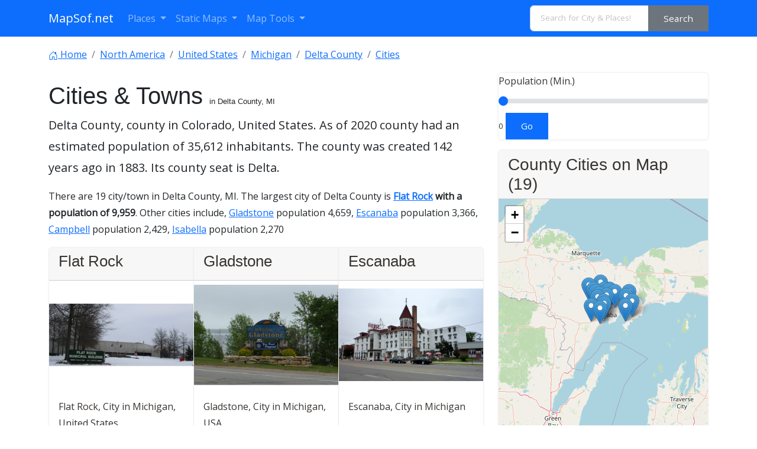

--- FILE ---
content_type: text/html; charset=UTF-8
request_url: https://www.mapsof.net/delta-county/cities
body_size: 12450
content:
<!DOCTYPE html><html lang="en" data-bs-theme="auto"><head><meta charset="utf-8"/>
<script>var __ezHttpConsent={setByCat:function(src,tagType,attributes,category,force,customSetScriptFn=null){var setScript=function(){if(force||window.ezTcfConsent[category]){if(typeof customSetScriptFn==='function'){customSetScriptFn();}else{var scriptElement=document.createElement(tagType);scriptElement.src=src;attributes.forEach(function(attr){for(var key in attr){if(attr.hasOwnProperty(key)){scriptElement.setAttribute(key,attr[key]);}}});var firstScript=document.getElementsByTagName(tagType)[0];firstScript.parentNode.insertBefore(scriptElement,firstScript);}}};if(force||(window.ezTcfConsent&&window.ezTcfConsent.loaded)){setScript();}else if(typeof getEzConsentData==="function"){getEzConsentData().then(function(ezTcfConsent){if(ezTcfConsent&&ezTcfConsent.loaded){setScript();}else{console.error("cannot get ez consent data");force=true;setScript();}});}else{force=true;setScript();console.error("getEzConsentData is not a function");}},};</script>
<script>var ezTcfConsent=window.ezTcfConsent?window.ezTcfConsent:{loaded:false,store_info:false,develop_and_improve_services:false,measure_ad_performance:false,measure_content_performance:false,select_basic_ads:false,create_ad_profile:false,select_personalized_ads:false,create_content_profile:false,select_personalized_content:false,understand_audiences:false,use_limited_data_to_select_content:false,};function getEzConsentData(){return new Promise(function(resolve){document.addEventListener("ezConsentEvent",function(event){var ezTcfConsent=event.detail.ezTcfConsent;resolve(ezTcfConsent);});});}</script>
<script>if(typeof _setEzCookies!=='function'){function _setEzCookies(ezConsentData){var cookies=window.ezCookieQueue;for(var i=0;i<cookies.length;i++){var cookie=cookies[i];if(ezConsentData&&ezConsentData.loaded&&ezConsentData[cookie.tcfCategory]){document.cookie=cookie.name+"="+cookie.value;}}}}
window.ezCookieQueue=window.ezCookieQueue||[];if(typeof addEzCookies!=='function'){function addEzCookies(arr){window.ezCookieQueue=[...window.ezCookieQueue,...arr];}}
addEzCookies([{name:"ezoab_310271",value:"mod1; Path=/; Domain=mapsof.net; Max-Age=7200",tcfCategory:"store_info",isEzoic:"true",},{name:"ezosuibasgeneris-1",value:"40cf175a-a648-4443-7380-7a8c5e944022; Path=/; Domain=mapsof.net; Expires=Sat, 16 Jan 2027 00:39:52 UTC; Secure; SameSite=None",tcfCategory:"understand_audiences",isEzoic:"true",}]);if(window.ezTcfConsent&&window.ezTcfConsent.loaded){_setEzCookies(window.ezTcfConsent);}else if(typeof getEzConsentData==="function"){getEzConsentData().then(function(ezTcfConsent){if(ezTcfConsent&&ezTcfConsent.loaded){_setEzCookies(window.ezTcfConsent);}else{console.error("cannot get ez consent data");_setEzCookies(window.ezTcfConsent);}});}else{console.error("getEzConsentData is not a function");_setEzCookies(window.ezTcfConsent);}</script><script type="text/javascript" data-ezscrex='false' data-cfasync='false'>window._ezaq = Object.assign({"edge_cache_status":11,"edge_response_time":1400,"url":"https://www.mapsof.net/delta-county/cities"}, typeof window._ezaq !== "undefined" ? window._ezaq : {});</script><script type="text/javascript" data-ezscrex='false' data-cfasync='false'>window._ezaq = Object.assign({"ab_test_id":"mod1"}, typeof window._ezaq !== "undefined" ? window._ezaq : {});window.__ez=window.__ez||{};window.__ez.tf={};</script><script type="text/javascript" data-ezscrex='false' data-cfasync='false'>window.ezDisableAds = true;</script>
<script data-ezscrex='false' data-cfasync='false' data-pagespeed-no-defer>var __ez=__ez||{};__ez.stms=Date.now();__ez.evt={};__ez.script={};__ez.ck=__ez.ck||{};__ez.template={};__ez.template.isOrig=true;__ez.queue=__ez.queue||function(){var e=0,i=0,t=[],n=!1,o=[],r=[],s=!0,a=function(e,i,n,o,r,s,a){var l=arguments.length>7&&void 0!==arguments[7]?arguments[7]:window,d=this;this.name=e,this.funcName=i,this.parameters=null===n?null:w(n)?n:[n],this.isBlock=o,this.blockedBy=r,this.deleteWhenComplete=s,this.isError=!1,this.isComplete=!1,this.isInitialized=!1,this.proceedIfError=a,this.fWindow=l,this.isTimeDelay=!1,this.process=function(){f("... func = "+e),d.isInitialized=!0,d.isComplete=!0,f("... func.apply: "+e);var i=d.funcName.split("."),n=null,o=this.fWindow||window;i.length>3||(n=3===i.length?o[i[0]][i[1]][i[2]]:2===i.length?o[i[0]][i[1]]:o[d.funcName]),null!=n&&n.apply(null,this.parameters),!0===d.deleteWhenComplete&&delete t[e],!0===d.isBlock&&(f("----- F'D: "+d.name),m())}},l=function(e,i,t,n,o,r,s){var a=arguments.length>7&&void 0!==arguments[7]?arguments[7]:window,l=this;this.name=e,this.path=i,this.async=o,this.defer=r,this.isBlock=t,this.blockedBy=n,this.isInitialized=!1,this.isError=!1,this.isComplete=!1,this.proceedIfError=s,this.fWindow=a,this.isTimeDelay=!1,this.isPath=function(e){return"/"===e[0]&&"/"!==e[1]},this.getSrc=function(e){return void 0!==window.__ezScriptHost&&this.isPath(e)&&"banger.js"!==this.name?window.__ezScriptHost+e:e},this.process=function(){l.isInitialized=!0,f("... file = "+e);var i=this.fWindow?this.fWindow.document:document,t=i.createElement("script");t.src=this.getSrc(this.path),!0===o?t.async=!0:!0===r&&(t.defer=!0),t.onerror=function(){var e={url:window.location.href,name:l.name,path:l.path,user_agent:window.navigator.userAgent};"undefined"!=typeof _ezaq&&(e.pageview_id=_ezaq.page_view_id);var i=encodeURIComponent(JSON.stringify(e)),t=new XMLHttpRequest;t.open("GET","//g.ezoic.net/ezqlog?d="+i,!0),t.send(),f("----- ERR'D: "+l.name),l.isError=!0,!0===l.isBlock&&m()},t.onreadystatechange=t.onload=function(){var e=t.readyState;f("----- F'D: "+l.name),e&&!/loaded|complete/.test(e)||(l.isComplete=!0,!0===l.isBlock&&m())},i.getElementsByTagName("head")[0].appendChild(t)}},d=function(e,i){this.name=e,this.path="",this.async=!1,this.defer=!1,this.isBlock=!1,this.blockedBy=[],this.isInitialized=!0,this.isError=!1,this.isComplete=i,this.proceedIfError=!1,this.isTimeDelay=!1,this.process=function(){}};function c(e,i,n,s,a,d,c,u,f){var m=new l(e,i,n,s,a,d,c,f);!0===u?o[e]=m:r[e]=m,t[e]=m,h(m)}function h(e){!0!==u(e)&&0!=s&&e.process()}function u(e){if(!0===e.isTimeDelay&&!1===n)return f(e.name+" blocked = TIME DELAY!"),!0;if(w(e.blockedBy))for(var i=0;i<e.blockedBy.length;i++){var o=e.blockedBy[i];if(!1===t.hasOwnProperty(o))return f(e.name+" blocked = "+o),!0;if(!0===e.proceedIfError&&!0===t[o].isError)return!1;if(!1===t[o].isComplete)return f(e.name+" blocked = "+o),!0}return!1}function f(e){var i=window.location.href,t=new RegExp("[?&]ezq=([^&#]*)","i").exec(i);"1"===(t?t[1]:null)&&console.debug(e)}function m(){++e>200||(f("let's go"),p(o),p(r))}function p(e){for(var i in e)if(!1!==e.hasOwnProperty(i)){var t=e[i];!0===t.isComplete||u(t)||!0===t.isInitialized||!0===t.isError?!0===t.isError?f(t.name+": error"):!0===t.isComplete?f(t.name+": complete already"):!0===t.isInitialized&&f(t.name+": initialized already"):t.process()}}function w(e){return"[object Array]"==Object.prototype.toString.call(e)}return window.addEventListener("load",(function(){setTimeout((function(){n=!0,f("TDELAY -----"),m()}),5e3)}),!1),{addFile:c,addFileOnce:function(e,i,n,o,r,s,a,l,d){t[e]||c(e,i,n,o,r,s,a,l,d)},addDelayFile:function(e,i){var n=new l(e,i,!1,[],!1,!1,!0);n.isTimeDelay=!0,f(e+" ...  FILE! TDELAY"),r[e]=n,t[e]=n,h(n)},addFunc:function(e,n,s,l,d,c,u,f,m,p){!0===c&&(e=e+"_"+i++);var w=new a(e,n,s,l,d,u,f,p);!0===m?o[e]=w:r[e]=w,t[e]=w,h(w)},addDelayFunc:function(e,i,n){var o=new a(e,i,n,!1,[],!0,!0);o.isTimeDelay=!0,f(e+" ...  FUNCTION! TDELAY"),r[e]=o,t[e]=o,h(o)},items:t,processAll:m,setallowLoad:function(e){s=e},markLoaded:function(e){if(e&&0!==e.length){if(e in t){var i=t[e];!0===i.isComplete?f(i.name+" "+e+": error loaded duplicate"):(i.isComplete=!0,i.isInitialized=!0)}else t[e]=new d(e,!0);f("markLoaded dummyfile: "+t[e].name)}},logWhatsBlocked:function(){for(var e in t)!1!==t.hasOwnProperty(e)&&u(t[e])}}}();__ez.evt.add=function(e,t,n){e.addEventListener?e.addEventListener(t,n,!1):e.attachEvent?e.attachEvent("on"+t,n):e["on"+t]=n()},__ez.evt.remove=function(e,t,n){e.removeEventListener?e.removeEventListener(t,n,!1):e.detachEvent?e.detachEvent("on"+t,n):delete e["on"+t]};__ez.script.add=function(e){var t=document.createElement("script");t.src=e,t.async=!0,t.type="text/javascript",document.getElementsByTagName("head")[0].appendChild(t)};__ez.dot=__ez.dot||{};__ez.queue.addFileOnce('/detroitchicago/boise.js', '/detroitchicago/boise.js?gcb=195-0&cb=5', true, [], true, false, true, false);__ez.queue.addFileOnce('/parsonsmaize/abilene.js', '/parsonsmaize/abilene.js?gcb=195-0&cb=b20dfef28c', true, [], true, false, true, false);__ez.queue.addFileOnce('/parsonsmaize/mulvane.js', '/parsonsmaize/mulvane.js?gcb=195-0&cb=e75e48eec0', true, ['/parsonsmaize/abilene.js'], true, false, true, false);__ez.queue.addFileOnce('/detroitchicago/birmingham.js', '/detroitchicago/birmingham.js?gcb=195-0&cb=539c47377c', true, ['/parsonsmaize/abilene.js'], true, false, true, false);</script>
<script data-ezscrex="false" type="text/javascript" data-cfasync="false">window._ezaq = Object.assign({"ad_cache_level":0,"adpicker_placement_cnt":0,"ai_placeholder_cache_level":0,"ai_placeholder_placement_cnt":-1,"domain":"mapsof.net","domain_id":310271,"ezcache_level":0,"ezcache_skip_code":14,"has_bad_image":0,"has_bad_words":0,"is_sitespeed":0,"lt_cache_level":0,"response_size":54537,"response_size_orig":48782,"response_time_orig":1392,"template_id":5,"url":"https://www.mapsof.net/delta-county/cities","word_count":0,"worst_bad_word_level":0}, typeof window._ezaq !== "undefined" ? window._ezaq : {});__ez.queue.markLoaded('ezaqBaseReady');</script>
<script type='text/javascript' data-ezscrex='false' data-cfasync='false'>
window.ezAnalyticsStatic = true;

function analyticsAddScript(script) {
	var ezDynamic = document.createElement('script');
	ezDynamic.type = 'text/javascript';
	ezDynamic.innerHTML = script;
	document.head.appendChild(ezDynamic);
}
function getCookiesWithPrefix() {
    var allCookies = document.cookie.split(';');
    var cookiesWithPrefix = {};

    for (var i = 0; i < allCookies.length; i++) {
        var cookie = allCookies[i].trim();

        for (var j = 0; j < arguments.length; j++) {
            var prefix = arguments[j];
            if (cookie.indexOf(prefix) === 0) {
                var cookieParts = cookie.split('=');
                var cookieName = cookieParts[0];
                var cookieValue = cookieParts.slice(1).join('=');
                cookiesWithPrefix[cookieName] = decodeURIComponent(cookieValue);
                break; // Once matched, no need to check other prefixes
            }
        }
    }

    return cookiesWithPrefix;
}
function productAnalytics() {
	var d = {"pr":[6],"omd5":"17aaff82eccf73d5af0d79a636ef7147","nar":"risk score"};
	d.u = _ezaq.url;
	d.p = _ezaq.page_view_id;
	d.v = _ezaq.visit_uuid;
	d.ab = _ezaq.ab_test_id;
	d.e = JSON.stringify(_ezaq);
	d.ref = document.referrer;
	d.c = getCookiesWithPrefix('active_template', 'ez', 'lp_');
	if(typeof ez_utmParams !== 'undefined') {
		d.utm = ez_utmParams;
	}

	var dataText = JSON.stringify(d);
	var xhr = new XMLHttpRequest();
	xhr.open('POST','/ezais/analytics?cb=1', true);
	xhr.onload = function () {
		if (xhr.status!=200) {
            return;
		}

        if(document.readyState !== 'loading') {
            analyticsAddScript(xhr.response);
            return;
        }

        var eventFunc = function() {
            if(document.readyState === 'loading') {
                return;
            }
            document.removeEventListener('readystatechange', eventFunc, false);
            analyticsAddScript(xhr.response);
        };

        document.addEventListener('readystatechange', eventFunc, false);
	};
	xhr.setRequestHeader('Content-Type','text/plain');
	xhr.send(dataText);
}
__ez.queue.addFunc("productAnalytics", "productAnalytics", null, true, ['ezaqBaseReady'], false, false, false, true);
</script><base href="https://www.mapsof.net/delta-county/cities"/>
    
    <meta name="viewport" content="width=device-width, initial-scale=1"/>
    <title>Delta County, MI  Cities &amp; Towns  - MapSof.net</title>
    <link rel="preconnect" href="https://fonts.googleapis.com"/>
    <link rel="shortcut icon" href="https://www.mapsof.net/favicon.png"/>
    <link rel="apple-touch-icon-precomposed" type="image/x-icon" href="https://www.mapsof.net/icons/apple-touch-icon-72x72-precomposed.png" sizes="72x72"/>
    <link rel="apple-touch-icon-precomposed" type="image/x-icon" href="https://www.mapsof.net/icons/apple-touch-icon-114x114-precomposed.png" sizes="114x114"/>
    <link rel="apple-touch-icon-precomposed" type="image/x-icon" href="https://www.mapsof.net/icons/apple-touch-icon-144x144-precomposed.png" sizes="144x144"/>
    <link rel="apple-touch-icon-precomposed" type="image/x-icon" href="https://www.mapsof.net/icons/apple-touch-icon-precomposed.png" sizes="72x72"/>

    <link href="https://fonts.googleapis.com/css?family=Open%20Sans:400|Barlow%20Semi%20Condensed:400&amp;display=swap" rel="stylesheet"/>
    <link href="https://www.mapsof.net/css/main.css?v=22" rel="stylesheet"/>
    <style>

        /* Body font */
        /* Open Sans */
        body {
            font-family: "Open Sans", -apple-system, BlinkMacSystemFont, "Segoe UI", Roboto, "Helvetica Neue", Arial, "Noto Sans", sans-serif, "Apple Color Emoji", "Segoe UI Emoji", "Segoe UI Symbol", "Noto Color Emoji";;
        }

        h1,h2,h3,h4,h5,h6,.h1,.h2,.h3,.h4,.h5,.h6 {
            font-family: "Barlow%20Semi%20Condensed", -apple-system, BlinkMacSystemFont, "Segoe UI", Roboto, "Helvetica Neue", Arial, "Noto Sans", sans-serif, "Apple Color Emoji", "Segoe UI Emoji", "Segoe UI Symbol", "Noto Color Emoji";;
        }


    </style>
    <meta name="csrf-token" content="gquBbp6ctx3au5R2EuPlWAesPoxr5G3QKyF6ve62"/>
    <link rel="canonical" href="https://www.mapsof.net/delta-county/cities"/><meta name="description" content="List of Delta County cities and towns with population and alphabetical order."/><style>
    #map {
        width: 100%;
        height: 400px;
    }
</style>
<link rel="stylesheet" href="https://unpkg.com/leaflet@1.7.1/dist/leaflet.css" integrity="sha512-xodZBNTC5n17Xt2atTPuE1HxjVMSvLVW9ocqUKLsCC5CXdbqCmblAshOMAS6/keqq/sMZMZ19scR4PsZChSR7A==" crossorigin=""/>
        <meta name="msvalidate.01" content="30F7ECA6E2363D352102C079AB195349"/>
            <script async="" src="https://pagead2.googlesyndication.com/pagead/js/adsbygoogle.js?client=ca-pub-8160334565061760" crossorigin="anonymous"></script>
    

<script type='text/javascript'>
var ezoTemplate = 'orig_site';
var ezouid = '1';
var ezoFormfactor = '1';
</script><script data-ezscrex="false" type='text/javascript'>
var soc_app_id = '0';
var did = 310271;
var ezdomain = 'mapsof.net';
var ezoicSearchable = 1;
</script></head>
<body>

<nav class="navbar navbar-expand-lg bg-primary navbar-dark" data-bs-theme="dark">
    <div class="container">
        <a class="navbar-brand" href="https://www.mapsof.net" title="Go to homepage">MapSof.net</a>
        <button class="navbar-toggler" type="button" data-bs-toggle="collapse" data-bs-target="#navbarColor02" aria-controls="navbarColor02" aria-expanded="false" aria-label="Toggle navigation">
            <span class="navbar-toggler-icon"></span>
        </button>
        <div class="collapse navbar-collapse" id="navbarColor02">
            <ul class="navbar-nav me-auto mb-2 mb-lg-0">
                <li class="nav-item dropdown">
                    <a class="nav-link dropdown-toggle" href="#" id="places" role="button" data-bs-toggle="dropdown" aria-expanded="false">
                        Places
                    </a>
                    <ul class="dropdown-menu" aria-labelledby="places">
                        <li><a class="dropdown-item" href="/places/countries">Countries</a></li>
                        <li><a class="dropdown-item" href="/places/states">States</a></li>
                        <li><a class="dropdown-item" href="/places/capital-cities">Capital Cities</a></li>
                        <li><a class="dropdown-item" href="/places/cities">Cities</a></li>

                        <li><a class="dropdown-item" href="/places/all"></a></li>
                    </ul>
                </li>

                <li class="nav-item dropdown">
                    <a class="nav-link dropdown-toggle" href="#" id="smaps" role="button" data-bs-toggle="dropdown" aria-expanded="false">
                        Static Maps
                    </a>
                    <ul class="dropdown-menu" aria-labelledby="smaps">
                        <li> <a class="dropdown-item" href="/map-search?maptype=physical" title="Physical maps">Physical</a></li>
                        <li> <a class="dropdown-item" href="/map-search?maptype=political" title="Political maps">Political</a></li>
                        <li> <a class="dropdown-item" href="/map-search?maptype=topo" title="Topographic maps">Topo</a></li>
                        <li> <a class="dropdown-item" href="/map-search?maptype=relief" title="Relief maps">Relief</a></li>
                        <li> <a class="dropdown-item" href="/map-search?maptype=historical" title="Historical maps">Historical</a></li>
                        <li> <a class="dropdown-item" href="/map-search?maptype=satellite" title="Satellite maps">Satellite</a></li>
                        <li> <a class="dropdown-item" href="/map-search?maptype=road" title="Road map">Road</a></li>
                        <li> <a class="dropdown-item" href="/map-search?maptype=street" title="Street maps">Street</a></li>
                        <li> <a class="dropdown-item" href="/map-search?maptype=climate" title="Climate maps">Climate</a></li>
                    </ul>
                </li>
                <li class="nav-item dropdown">
                    <a class="nav-link dropdown-toggle" href="#" id="maptools" role="button" data-bs-toggle="dropdown" aria-expanded="false">
                        Map Tools
                    </a>
                    <ul class="dropdown-menu" aria-labelledby="maptools">
                        <li><a class="dropdown-item" href="/distance-calculator">Distance Calculator</a></li>
                        
                        <li><a class="dropdown-item" href="/address-locator">Address Locator </a></li>
                        
                        <li><a class="dropdown-item" href="/street-view">Street View</a></li>
                        <li><a class="dropdown-item" href="/geocoder">Geocoder Tool</a></li>
                        
                        <li><a class="dropdown-item" href="/coordinate">Coordinates</a></li>
                    </ul>
                </li>

            </ul>

            <form class="d-flex" action="/search" method="get">
                <div id="search-by-category">
                    <div class="search-container">
                        <div class="search-box input-group">
                            <input type="text" autocomplete="off" id="text-search" name="q" placeholder="Search for City &amp; Places!" class="input-sm form-control" autocomplete="off"/>
                            <button type="button" id="btn-search-category" class="btn btn-sm btn-secondary"><span class="hidden-xs hidden-sm">Search</span><span class="visible-xs visible-sm"><i class="fal fa-search"></i></span></button>
                        </div>
                    </div>
                </div>
            </form>
        </div>
    </div>
</nav>

<div class="container">
    <nav aria-label="breadcrumb">

        <ol class="breadcrumb flex-nowrap pt-3" itemscope="" itemtype="https://schema.org/BreadcrumbList">
            <li class="breadcrumb-item text-truncate" itemprop="itemListElement" itemscope="" itemtype="https://schema.org/ListItem">
                <a itemprop="item" href="https://www.mapsof.net">
                    <svg xmlns="http://www.w3.org/2000/svg" width="16" height="16" fill="currentColor" class="bi bi-house-door" viewBox="0 0 16 16">
                        <path d="M8.354 1.146a.5.5 0 0 0-.708 0l-6 6A.5.5 0 0 0 1.5 7.5v7a.5.5 0 0 0 .5.5h4.5a.5.5 0 0 0 .5-.5v-4h2v4a.5.5 0 0 0 .5.5H14a.5.5 0 0 0 .5-.5v-7a.5.5 0 0 0-.146-.354L13 5.793V2.5a.5.5 0 0 0-.5-.5h-1a.5.5 0 0 0-.5.5v1.293L8.354 1.146zM2.5 14V7.707l5.5-5.5 5.5 5.5V14H10v-4a.5.5 0 0 0-.5-.5h-3a.5.5 0 0 0-.5.5v4H2.5z"></path>
                    </svg> <span itemprop="name">Home</span></a>
                <meta itemprop="position" content="1"/>
            </li>
                            <li class="breadcrumb-item text-truncate" itemprop="itemListElement" itemscope="" itemtype="https://schema.org/ListItem">
                <a itemprop="item" href="https://www.mapsof.net/north-america">
                    <span itemprop="name">North America</span></a>
                <meta itemprop="position" content="2"/>
            </li>
                                        <li class="breadcrumb-item text-truncate" itemprop="itemListElement" itemscope="" itemtype="https://schema.org/ListItem">
                    <a itemprop="item" href="https://www.mapsof.net/united-states">
                        <span itemprop="name">United States</span></a>
                    <meta itemprop="position" content="3"/>
                </li>
                                        <li class="breadcrumb-item text-truncate" itemprop="itemListElement" itemscope="" itemtype="https://schema.org/ListItem">
                    <a itemprop="item" href="https://www.mapsof.net/michigan">
                        <span itemprop="name">Michigan</span></a>
                    <meta itemprop="position" content="4"/>
                </li>
                        
                <li class="breadcrumb-item text-truncate" itemprop="itemListElement" itemscope="" itemtype="https://schema.org/ListItem">
                    <a itemprop="item" href="https://www.mapsof.net/delta-county">
                        <span itemprop="name">Delta County</span></a>
                    <meta itemprop="position" content="6"/>
                </li>
            <li class="breadcrumb-item text-truncate" itemprop="itemListElement" itemscope="" itemtype="https://schema.org/ListItem">
                <a itemprop="item" href="https://www.mapsof.net/delta-county/cities">
                    <span itemprop="name">Cities</span></a>
                <meta itemprop="position" content="7"/>
            </li>

        </ol>


    </nav>
    <div class="row">
        <div class="col-md-8">
            
            <h1 class="mt-3">Cities &amp; Towns <small>in Delta County, MI</small></h1>
            <p class="lead">Delta County, county in Colorado, United States. As of 2020 county had an estimated population of <strong>35,612</strong> inhabitants. The county was created 142 years ago in 1883. Its county seat is <strong>Delta</strong>. </p>

                                    <p> There are 19 city/town in Delta County, MI.
                        The largest city of Delta County is <strong><a href="https://www.mapsof.net/flat-rock-mi">Flat Rock</a> with a population of 9,959</strong>. Other cities include, <a href="https://www.mapsof.net/gladstone-mi">Gladstone</a> population 4,659, <a href="https://www.mapsof.net/escanaba">Escanaba</a> population 3,366, <a href="https://www.mapsof.net/campbell-mi">Campbell</a> population 2,429, <a href="https://www.mapsof.net/isabella-mi">Isabella</a> population 2,270                    </p>
                
                <div class="card-group">
                                            <div class="card">
                            <div class="card-header"><h5 class="card-title">Flat Rock</h5></div>
                                                            <a href="https://www.mapsof.net/flat-rock-mi"><img src="https://cdn.mapsof.net/images/499/4992939/flat-rock-mi-image_22259.jpg" loading="lazy" class="card-img-top" alt="Flat Rock"/></a>
                                                        <div class="card-body">
                                <p class="card-text">Flat Rock, City in Michigan, United States</p>
                            </div>
                        </div>
                                                                    <div class="card">
                            <div class="card-header"><h5 class="card-title">Gladstone</h5></div>
                                                            <a href="https://www.mapsof.net/gladstone-mi"><img src="https://cdn.mapsof.net/images/499/4993981/gladstone-mi-image_283888.jpg" loading="lazy" class="card-img-top" alt="Gladstone"/></a>
                                                        <div class="card-body">
                                <p class="card-text">Gladstone, City in Michigan, USA</p>
                            </div>
                        </div>
                                                                    <div class="card">
                            <div class="card-header"><h5 class="card-title">Escanaba</h5></div>
                                                            <a href="https://www.mapsof.net/escanaba"><img src="https://cdn.mapsof.net/images/499/4992232/escanaba-image_18019.jpg" loading="lazy" class="card-img-top" alt="Escanaba"/></a>
                                                        <div class="card-body">
                                <p class="card-text">Escanaba, City in Michigan</p>
                            </div>
                        </div>
                                        </div>

                <style>
                    .drop-cap::first-letter {
                        -webkit-initial-letter: 4;
                        initial-letter: 4;
                        color: orange;
                        font-weight: bold;
                        margin-right: .75em;
                    }
                </style>
                
            <h2 class="h3 mt-3">All Delta County Cities (Aphebetical)</h2>
            <p>List of cities, towns, neighborhoods &amp; other populated places in Delta County. </p>
            <div class="btn-group btn-group-sm mb-3 flex-wrap" role="group">
                                                            <a rel="nofollow" class="disabled btn btn-sm btn-outline-primary ">A</a>
                                                                                    <a rel="nofollow" class="disabled btn btn-sm btn-outline-primary ">B</a>
                                                                                    <a rel="nofollow" class="disabled btn btn-sm btn-outline-primary ">C</a>
                                                                                    <a rel="nofollow" class="disabled btn btn-sm btn-outline-primary ">D</a>
                                                                                    <a rel="nofollow" class="disabled btn btn-sm btn-outline-primary ">E</a>
                                                                                    <a rel="nofollow" class="disabled btn btn-sm btn-outline-primary ">F</a>
                                                                                    <a rel="nofollow" class="disabled btn btn-sm btn-outline-primary ">G</a>
                                                                                    <a rel="nofollow" class="disabled btn btn-sm btn-outline-primary ">H</a>
                                                                                    <a rel="nofollow" class="disabled btn btn-sm btn-outline-primary ">I</a>
                                                                                    <a rel="nofollow" class="disabled btn btn-sm btn-outline-primary ">J</a>
                                                                                    <a rel="nofollow" class="disabled btn btn-sm btn-outline-primary ">K</a>
                                                                                    <a rel="nofollow" class="disabled btn btn-sm btn-outline-primary ">L</a>
                                                                                    <a rel="nofollow" class="disabled btn btn-sm btn-outline-primary ">M</a>
                                                                                    <a rel="nofollow" class="disabled btn btn-sm btn-outline-primary ">N</a>
                                                                                    <a rel="nofollow" class="disabled btn btn-sm btn-outline-primary ">O</a>
                                                                                    <a rel="nofollow" class="disabled btn btn-sm btn-outline-primary ">P</a>
                                                                                    <a rel="nofollow" class="disabled btn btn-sm btn-outline-primary ">Q</a>
                                                                                    <a rel="nofollow" class="disabled btn btn-sm btn-outline-primary ">R</a>
                                                                                    <a rel="nofollow" class="disabled btn btn-sm btn-outline-primary ">S</a>
                                                                                    <a rel="nofollow" class="disabled btn btn-sm btn-outline-primary ">T</a>
                                                                                    <a rel="nofollow" class="disabled btn btn-sm btn-outline-primary ">U</a>
                                                                                    <a rel="nofollow" class="disabled btn btn-sm btn-outline-primary ">V</a>
                                                                                    <a rel="nofollow" class="disabled btn btn-sm btn-outline-primary ">W</a>
                                                                                    <a rel="nofollow" class="disabled btn btn-sm btn-outline-primary ">X</a>
                                                                                    <a rel="nofollow" class="disabled btn btn-sm btn-outline-primary ">Y</a>
                                                                                    <a rel="nofollow" class="disabled btn btn-sm btn-outline-primary ">Z</a>
                                                        <a rel="nofollow" href="https://www.mapsof.net/delta-county/cities?starts= " class="btn btn-sm btn-secondary active  ">all</a>
            </div>
            <table class="table table-striped table-hover table-sm" id="cities">
                <thead>
                <tr>
                    <th>City Name</th>
                    <th class="d-none d-sm-block">Title</th>
                                        <th>Population</th>
                </tr>
                </thead>
                <tbody>
                                    <tr><td><a href="https://www.mapsof.net/bark-river">Bark River</a> </td>
                    <td class="d-none d-sm-block">Township in Delta County, Michigan</td>
                                            <td>1,521</td></tr>
                                    <tr><td><a href="https://www.mapsof.net/brampton-mi">Brampton</a> </td>
                    <td class="d-none d-sm-block">Human settlement in Delta County, Michigan, United States of America</td>
                                            <td>1,042</td></tr>
                                    <tr><td><a href="https://www.mapsof.net/campbell-mi">Campbell</a> </td>
                    <td class="d-none d-sm-block">City in Delta County, Michigan, United States of America</td>
                                            <td>2,429</td></tr>
                                    <tr><td><a href="https://www.mapsof.net/chandler-mi">Chandler</a> </td>
                    <td class="d-none d-sm-block">Township in Delta County, Michigan</td>
                                            <td>434</td></tr>
                                    <tr><td><a href="https://www.mapsof.net/cornell-mi">Cornell</a> </td>
                    <td class="d-none d-sm-block">Unincorporated community in Michigan</td>
                                            <td>575</td></tr>
                                    <tr><td><a href="https://www.mapsof.net/ensign-mi">Ensign</a> </td>
                    <td class="d-none d-sm-block">Township in Delta County, Michigan</td>
                                            <td>719</td></tr>
                                    <tr><td><a href="https://www.mapsof.net/escanaba">Escanaba</a> </td>
                    <td class="d-none d-sm-block">City in Michigan</td>
                                            <td>3,366</td></tr>
                                    <tr><td><a href="https://www.mapsof.net/fayette-mi">Fayette</a> </td>
                    <td class="d-none d-sm-block">Township of Michigan in Delta County</td>
                                            <td>1,049</td></tr>
                                    <tr><td><a href="https://www.mapsof.net/flat-rock-mi">Flat Rock</a> </td>
                    <td class="d-none d-sm-block">City in Michigan, United States</td>
                                            <td>9,959</td></tr>
                                    <tr><td><a href="https://www.mapsof.net/ford-river">Ford River</a> </td>
                    <td class="d-none d-sm-block">Human settlement in Delta County, Michigan, United States of America</td>
                                            <td>1,993</td></tr>
                                    <tr><td><a href="https://www.mapsof.net/garden">Garden</a> </td>
                    <td class="d-none d-sm-block">Village in Michigan, United States</td>
                                            <td>210</td></tr>
                                    <tr><td><a href="https://www.mapsof.net/gladstone-mi">Gladstone</a> </td>
                    <td class="d-none d-sm-block">City in Michigan, USA</td>
                                            <td>4,659</td></tr>
                                    <tr><td><a href="https://www.mapsof.net/hendricks-mi">Hendricks</a> </td>
                    <td class="d-none d-sm-block">Township in Mackinac County, Michigan</td>
                                            <td>229</td></tr>
                                    <tr><td><a href="https://www.mapsof.net/isabella-mi">Isabella</a> </td>
                    <td class="d-none d-sm-block">Township in Delta County, Michigan</td>
                                            <td>2,270</td></tr>
                                    <tr><td><a href="https://www.mapsof.net/kingsley-mi">Kingsley</a> </td>
                    <td class="d-none d-sm-block">Village in Michigan, USA</td>
                                            <td>1,618</td></tr>
                                    <tr><td><a href="https://www.mapsof.net/masonville-mi">Masonville</a> </td>
                    <td class="d-none d-sm-block">Township in Delta County, Michigan</td>
                                            <td>1,669</td></tr>
                                    <tr><td><a href="https://www.mapsof.net/nahma">Nahma</a> </td>
                    <td class="d-none d-sm-block">Township in Delta County, Michigan</td>
                                            <td>477</td></tr>
                                    <tr><td><a href="https://www.mapsof.net/rapid-river">Rapid River</a> </td>
                    <td class="d-none d-sm-block">Human settlement in Delta County, Michigan, United States of America</td>
                                            <td>1,214</td></tr>
                                    <tr><td><a href="https://www.mapsof.net/wells-mi">Wells</a> </td>
                    <td class="d-none d-sm-block">Township in Delta County, Michigan</td>
                                            <td>1,697</td></tr>
                                </tbody>
            </table>

            
        </div>

        <div class="col-md-4">
            <div class="card mb-3">
                <form method="get" action="">
                    <input type="hidden" name="_token" value="gquBbp6ctx3au5R2EuPlWAesPoxr5G3QKyF6ve62" autocomplete="off"/>                    <label for="customRange2" class="form-label">Population (Min.)</label>
                    <input type="range" class="form-range" min="0" max="100000" value="0" name="population"/>
                    <small>0</small>
                    <button type="submit" class="btn btn-primary">Go</button>
                </form>
            </div>
            <div class="card">
                <h3 class="card-header">County Cities on Map (19)</h3>
                <div id="map"></div>
            </div>

                            <div class="card">
                <h3 class="card-header">Michigan Counties (83)</h3>
                <div class="list-group">
                                            <a href="https://www.mapsof.net/wayne-county/cities" class="list-group-item list-group-item-action " aria-current="true">Wayne County (1,740,623)</a>
                                            <a href="https://www.mapsof.net/oakland-county/cities" class="list-group-item list-group-item-action " aria-current="true">Oakland County (1,253,459)</a>
                                            <a href="https://www.mapsof.net/macomb-county/cities" class="list-group-item list-group-item-action " aria-current="true">Macomb County (870,791)</a>
                                            <a href="https://www.mapsof.net/kent-county/cities" class="list-group-item list-group-item-action " aria-current="true">Kent County (658,708)</a>
                                            <a href="https://www.mapsof.net/genesee-county/cities" class="list-group-item list-group-item-action " aria-current="true">Genesee County (404,794)</a>
                                            <a href="https://www.mapsof.net/washtenaw-county/cities" class="list-group-item list-group-item-action " aria-current="true">Washtenaw County (366,473)</a>
                                            <a href="https://www.mapsof.net/ottawa-county/cities" class="list-group-item list-group-item-action " aria-current="true">Ottawa County (294,635)</a>
                                            <a href="https://www.mapsof.net/ingham-county/cities" class="list-group-item list-group-item-action " aria-current="true">Ingham County (290,609)</a>
                                            <a href="https://www.mapsof.net/kalamazoo-county/cities" class="list-group-item list-group-item-action " aria-current="true">Kalamazoo County (265,988)</a>
                                            <a href="https://www.mapsof.net/livingston-county/cities" class="list-group-item list-group-item-action " aria-current="true">Livingston County (192,335)</a>
                                            <a href="https://www.mapsof.net/saginaw-county/cities" class="list-group-item list-group-item-action " aria-current="true">Saginaw County (189,868)</a>
                                            <a href="https://www.mapsof.net/muskegon-county/cities" class="list-group-item list-group-item-action " aria-current="true">Muskegon County (173,883)</a>
                                            <a href="https://www.mapsof.net/saint-clair-county-mi/cities" class="list-group-item list-group-item-action " aria-current="true">Saint Clair County (159,293)</a>
                                            <a href="https://www.mapsof.net/jackson-county-mi/cities" class="list-group-item list-group-item-action " aria-current="true">Jackson County (156,920)</a>
                                            <a href="https://www.mapsof.net/berrien-county/cities" class="list-group-item list-group-item-action " aria-current="true">Berrien County (153,025)</a>
                                            <a href="https://www.mapsof.net/monroe-county-mi/cities" class="list-group-item list-group-item-action " aria-current="true">Monroe County (150,568)</a>
                                            <a href="https://www.mapsof.net/calhoun-county/cities" class="list-group-item list-group-item-action " aria-current="true">Calhoun County (133,580)</a>
                                            <a href="https://www.mapsof.net/allegan-county/cities" class="list-group-item list-group-item-action " aria-current="true">Allegan County (118,927)</a>
                                            <a href="https://www.mapsof.net/eaton-county/cities" class="list-group-item list-group-item-action " aria-current="true">Eaton County (110,148)</a>
                                            <a href="https://www.mapsof.net/bay-county-mi/cities" class="list-group-item list-group-item-action " aria-current="true">Bay County (102,387)</a>
                                            <a href="https://www.mapsof.net/lenawee-county/cities" class="list-group-item list-group-item-action " aria-current="true">Lenawee County (97,808)</a>
                                            <a href="https://www.mapsof.net/grand-traverse-county/cities" class="list-group-item list-group-item-action " aria-current="true">Grand Traverse County (93,592)</a>
                                            <a href="https://www.mapsof.net/lapeer-county/cities" class="list-group-item list-group-item-action " aria-current="true">Lapeer County (87,635)</a>
                                            <a href="https://www.mapsof.net/midland-county-mi/cities" class="list-group-item list-group-item-action " aria-current="true">Midland County (83,441)</a>
                                            <a href="https://www.mapsof.net/clinton-county-mi/cities" class="list-group-item list-group-item-action " aria-current="true">Clinton County (79,753)</a>
                                            <a href="https://www.mapsof.net/van-buren-county/cities" class="list-group-item list-group-item-action " aria-current="true">Van Buren County (75,474)</a>
                                            <a href="https://www.mapsof.net/isabella-county/cities" class="list-group-item list-group-item-action " aria-current="true">Isabella County (69,504)</a>
                                            <a href="https://www.mapsof.net/shiawassee-county/cities" class="list-group-item list-group-item-action " aria-current="true">Shiawassee County (67,738)</a>
                                            <a href="https://www.mapsof.net/marquette-county/cities" class="list-group-item list-group-item-action " aria-current="true">Marquette County (65,834)</a>
                                            <a href="https://www.mapsof.net/ionia-county/cities" class="list-group-item list-group-item-action " aria-current="true">Ionia County (64,553)</a>
                                            <a href="https://www.mapsof.net/montcalm-county/cities" class="list-group-item list-group-item-action " aria-current="true">Montcalm County (63,476)</a>
                                            <a href="https://www.mapsof.net/barry-county/cities" class="list-group-item list-group-item-action " aria-current="true">Barry County (62,061)</a>
                                            <a href="https://www.mapsof.net/saint-joseph-county-mi/cities" class="list-group-item list-group-item-action " aria-current="true">Saint Joseph County (60,848)</a>
                                            <a href="https://www.mapsof.net/tuscola-county/cities" class="list-group-item list-group-item-action " aria-current="true">Tuscola County (52,289)</a>
                                            <a href="https://www.mapsof.net/cass-county-mi/cities" class="list-group-item list-group-item-action " aria-current="true">Cass County (51,584)</a>
                                            <a href="https://www.mapsof.net/newaygo-county/cities" class="list-group-item list-group-item-action " aria-current="true">Newaygo County (49,348)</a>
                                            <a href="https://www.mapsof.net/hillsdale-county/cities" class="list-group-item list-group-item-action " aria-current="true">Hillsdale County (45,658)</a>
                                            <a href="https://www.mapsof.net/mecosta-county/cities" class="list-group-item list-group-item-action " aria-current="true">Mecosta County (43,907)</a>
                                            <a href="https://www.mapsof.net/branch-county/cities" class="list-group-item list-group-item-action " aria-current="true">Branch County (43,424)</a>
                                            <a href="https://www.mapsof.net/sanilac-county/cities" class="list-group-item list-group-item-action " aria-current="true">Sanilac County (40,747)</a>
                                            <a href="https://www.mapsof.net/gratiot-county/cities" class="list-group-item list-group-item-action " aria-current="true">Gratiot County (40,283)</a>
                                            <a href="https://www.mapsof.net/chippewa-county-mi/cities" class="list-group-item list-group-item-action " aria-current="true">Chippewa County (36,958)</a>
                                            <a href="https://www.mapsof.net/delta-county/cities" class="list-group-item list-group-item-action active" aria-current="true">Delta County (35,612)</a>
                                            <a href="https://www.mapsof.net/houghton-county/cities" class="list-group-item list-group-item-action " aria-current="true">Houghton County (35,126)</a>
                                            <a href="https://www.mapsof.net/wexford-county/cities" class="list-group-item list-group-item-action " aria-current="true">Wexford County (33,743)</a>
                                            <a href="https://www.mapsof.net/emmet-county/cities" class="list-group-item list-group-item-action " aria-current="true">Emmet County (33,342)</a>
                                            <a href="https://www.mapsof.net/clare-county/cities" class="list-group-item list-group-item-action " aria-current="true">Clare County (30,771)</a>
                                            <a href="https://www.mapsof.net/huron-county-mi/cities" class="list-group-item list-group-item-action " aria-current="true">Huron County (30,653)</a>
                                            <a href="https://www.mapsof.net/mason-county-mi/cities" class="list-group-item list-group-item-action " aria-current="true">Mason County (29,164)</a>
                                            <a href="https://www.mapsof.net/alpena-county/cities" class="list-group-item list-group-item-action " aria-current="true">Alpena County (28,238)</a>
                                            <a href="https://www.mapsof.net/oceana-county/cities" class="list-group-item list-group-item-action " aria-current="true">Oceana County (26,819)</a>
                                            <a href="https://www.mapsof.net/charlevoix-county/cities" class="list-group-item list-group-item-action " aria-current="true">Charlevoix County (26,105)</a>
                                            <a href="https://www.mapsof.net/gladwin-county/cities" class="list-group-item list-group-item-action " aria-current="true">Gladwin County (25,424)</a>
                                            <a href="https://www.mapsof.net/cheboygan-county/cities" class="list-group-item list-group-item-action " aria-current="true">Cheboygan County (25,365)</a>
                                            <a href="https://www.mapsof.net/iosco-county/cities" class="list-group-item list-group-item-action " aria-current="true">Iosco County (25,140)</a>
                                            <a href="https://www.mapsof.net/dickinson-county/cities" class="list-group-item list-group-item-action " aria-current="true">Dickinson County (25,112)</a>
                                            <a href="https://www.mapsof.net/otsego-county-mi/cities" class="list-group-item list-group-item-action " aria-current="true">Otsego County (24,765)</a>
                                            <a href="https://www.mapsof.net/manistee-county/cities" class="list-group-item list-group-item-action " aria-current="true">Manistee County (24,738)</a>
                                            <a href="https://www.mapsof.net/roscommon-county/cities" class="list-group-item list-group-item-action " aria-current="true">Roscommon County (23,986)</a>
                                            <a href="https://www.mapsof.net/osceola-county-mi/cities" class="list-group-item list-group-item-action " aria-current="true">Osceola County (23,466)</a>
                                            <a href="https://www.mapsof.net/antrim-county/cities" class="list-group-item list-group-item-action " aria-current="true">Antrim County (23,449)</a>
                                            <a href="https://www.mapsof.net/menominee-county/cities" class="list-group-item list-group-item-action " aria-current="true">Menominee County (22,608)</a>
                                            <a href="https://www.mapsof.net/leelanau-county/cities" class="list-group-item list-group-item-action " aria-current="true">Leelanau County (21,743)</a>
                                            <a href="https://www.mapsof.net/ogemaw-county/cities" class="list-group-item list-group-item-action " aria-current="true">Ogemaw County (20,923)</a>
                                            <a href="https://www.mapsof.net/kalkaska-county/cities" class="list-group-item list-group-item-action " aria-current="true">Kalkaska County (18,003)</a>
                                            <a href="https://www.mapsof.net/benzie-county/cities" class="list-group-item list-group-item-action " aria-current="true">Benzie County (17,852)</a>
                                            <a href="https://www.mapsof.net/missaukee-county/cities" class="list-group-item list-group-item-action " aria-current="true">Missaukee County (15,152)</a>
                                            <a href="https://www.mapsof.net/arenac-county/cities" class="list-group-item list-group-item-action " aria-current="true">Arenac County (14,953)</a>
                                            <a href="https://www.mapsof.net/crawford-county-mi/cities" class="list-group-item list-group-item-action " aria-current="true">Crawford County (13,981)</a>
                                            <a href="https://www.mapsof.net/gogebic-county/cities" class="list-group-item list-group-item-action " aria-current="true">Gogebic County (13,842)</a>
                                            <a href="https://www.mapsof.net/presque-isle-county/cities" class="list-group-item list-group-item-action " aria-current="true">Presque Isle County (12,665)</a>
                                            <a href="https://www.mapsof.net/lake-county-mi/cities" class="list-group-item list-group-item-action " aria-current="true">Lake County (11,587)</a>
                                            <a href="https://www.mapsof.net/iron-county-mi/cities" class="list-group-item list-group-item-action " aria-current="true">Iron County (11,066)</a>
                                            <a href="https://www.mapsof.net/mackinac-county/cities" class="list-group-item list-group-item-action " aria-current="true">Mackinac County (10,839)</a>
                                            <a href="https://www.mapsof.net/alcona-county/cities" class="list-group-item list-group-item-action " aria-current="true">Alcona County (10,505)</a>
                                            <a href="https://www.mapsof.net/montmorency-county/cities" class="list-group-item list-group-item-action " aria-current="true">Montmorency County (9,337)</a>
                                            <a href="https://www.mapsof.net/alger-county/cities" class="list-group-item list-group-item-action " aria-current="true">Alger County (9,015)</a>
                                            <a href="https://www.mapsof.net/oscoda-county/cities" class="list-group-item list-group-item-action " aria-current="true">Oscoda County (8,368)</a>
                                            <a href="https://www.mapsof.net/baraga-county/cities" class="list-group-item list-group-item-action " aria-current="true">Baraga County (8,164)</a>
                                            <a href="https://www.mapsof.net/schoolcraft-county/cities" class="list-group-item list-group-item-action " aria-current="true">Schoolcraft County (8,104)</a>
                                            <a href="https://www.mapsof.net/luce-county/cities" class="list-group-item list-group-item-action " aria-current="true">Luce County (6,126)</a>
                                            <a href="https://www.mapsof.net/ontonagon-county/cities" class="list-group-item list-group-item-action " aria-current="true">Ontonagon County (5,656)</a>
                                            <a href="https://www.mapsof.net/keweenaw-county/cities" class="list-group-item list-group-item-action " aria-current="true">Keweenaw County (2,119)</a>
                                    </div>
                </div>
                    </div>

    </div>
</div>


<footer>
        <div class="container justify-content-center px-5 mt-5">
        <div class="row row-cols-2 row-cols-md-4 g-4">
            <div class="col">
                <ul class="list-unstyled">
                    <li class="mt-md-0 mt-4">Places</li>
                    <li><a href="https://www.mapsof.net/places/countries">Countries</a></li>
                    <li><a href="https://www.mapsof.net/places/states">States</a></li>
                    <li><a href="https://www.mapsof.net/places/cities">Cities</a></li>
                    <li><a href="https://www.mapsof.net/places/school">Schools</a></li>
                </ul>
            </div>

            <div class="col">
                <ul class="list-unstyled">
                    <li class="mt-md-0 mt-4">Static Maps</li>
                    <li><a href="https://www.mapsof.net/map-search?maptype=physical">Physical Maps</a> </li>
                    <li><a href="https://www.mapsof.net/map-search?maptype=political">Political Maps</a></li>
                    <li><a href="https://www.mapsof.net/map-search?maptype=historical">Historical Images</a></li>
                    <li><a href="https://www.mapsof.net/map-search?maptype=road">Road Maps</a></li>
                </ul>
            </div>

            <div class="col">
                <ul class="list-unstyled">
                    <li class="mt-md-0 mt-4">US Cities</li>
                    <li><a href="https://www.mapsof.net/california/cities">California Cities</a></li>
                    <li><a href="https://www.mapsof.net/texas/cities">Texas Cities</a></li>
                    <li><a href="https://www.mapsof.net/florida/cities">Florida Cities</a></li>
                    <li><a href="https://www.mapsof.net/new-york/cities">New York Cities</a></li>
                </ul>
            </div>
            <div class="col">
                <ul class="list-unstyled">
                    <li class="mt-md-0 mt-4"><a href="https://www.mapsof.net/about">About</a></li>
                    <li><a href="https://www.mapsof.net/terms">Terms of Use</a> </li>
                    <li><a href="https://www.mapsof.net/privacy">Privacy Policy</a></li>
                    <li><a href="https://www.mapsof.net/copyright">Copyright</a></li>
                    <li><a href="https://www.mapsof.net/contact">Contact</a></li>
                </ul>
            </div>
        </div>

        <div class="row justify-content-center px-3 py-3 pt-5">
            <div class="col text-center">
                <p class="mb-0">©2008-2024 MapSof.net. All rights reserved.</p>
            </div>
        </div>
        </div>
    </footer>

<script src="https://cdnjs.cloudflare.com/ajax/libs/jquery/3.6.0/jquery.min.js" integrity="sha512-894YE6QWD5I59HgZOGReFYm4dnWc1Qt5NtvYSaNcOP+u1T9qYdvdihz0PPSiiqn/+/3e7Jo4EaG7TubfWGUrMQ==" crossorigin="anonymous" referrerpolicy="no-referrer"></script>
<script src="https://cdn.jsdelivr.net/npm/@popperjs/core@2.11.8/dist/umd/popper.min.js" integrity="sha384-I7E8VVD/ismYTF4hNIPjVp/Zjvgyol6VFvRkX/vR+Vc4jQkC+hVqc2pM8ODewa9r" crossorigin="anonymous"></script>
<script src="https://cdn.jsdelivr.net/npm/bootstrap@5.3.0/dist/js/bootstrap.min.js" integrity="sha384-fbbOQedDUMZZ5KreZpsbe1LCZPVmfTnH7ois6mU1QK+m14rQ1l2bGBq41eYeM/fS" crossorigin="anonymous"></script>

                <script src="https://unpkg.com/leaflet@1.7.1/dist/leaflet.js" integrity="sha512-XQoYMqMTK8LvdxXYG3nZ448hOEQiglfqkJs1NOQV44cWnUrBc8PkAOcXy20w0vlaXaVUearIOBhiXZ5V3ynxwA==" crossorigin=""></script>
    <script>
        var locations = [
                            ["<b><a href=\"https://www.mapsof.net/wells-mi\">Wells</a></b>, <br>township in Delta County, Michigan", 45.7771900, -87.0795800 ],
                        ["<b><a href=\"https://www.mapsof.net/rapid-river\">Rapid River</a></b>, <br>human settlement in Delta County, Michigan, United States of America", 45.9269100, -86.9670800 ],
                        ["<b><a href=\"https://www.mapsof.net/nahma\">Nahma</a></b>, <br>township in Delta County, Michigan", 45.8416400, -86.6640300 ],
                        ["<b><a href=\"https://www.mapsof.net/masonville-mi\">Masonville</a></b>, <br>township in Delta County, Michigan", 45.9127400, -86.9873600 ],
                        ["<b><a href=\"https://www.mapsof.net/kingsley-mi\">Kingsley</a></b>, <br>village in Michigan, USA", 45.9257900, -87.2631900 ],
                        ["<b><a href=\"https://www.mapsof.net/isabella-mi\">Isabella</a></b>, <br>township in Delta County, Michigan", 45.8974700, -86.6057000 ],
                        ["<b><a href=\"https://www.mapsof.net/hendricks-mi\">Hendricks</a></b>, <br>township in Mackinac County, Michigan", 45.9805100, -87.3531900 ],
                        ["<b><a href=\"https://www.mapsof.net/gladstone-mi\">Gladstone</a></b>, <br>city in Michigan, USA", 45.8527400, -87.0218000 ],
                        ["<b><a href=\"https://www.mapsof.net/garden\">Garden</a></b>, <br>village in Michigan, United States", 45.7747000, -86.5507000 ],
                        ["<b><a href=\"https://www.mapsof.net/ford-river\">Ford River</a></b>, <br>human settlement in Delta County, Michigan, United States of America", 45.6794100, -87.1401300 ],
                        ["<b><a href=\"https://www.mapsof.net/flat-rock-mi\">Flat Rock</a></b>, <br>city in Michigan, United States", 45.8258000, -87.1834700 ],
                        ["<b><a href=\"https://www.mapsof.net/fayette-mi\">Fayette</a></b>, <br>township of Michigan in Delta County", 45.7174800, -86.6679100 ],
                        ["<b><a href=\"https://www.mapsof.net/escanaba\">Escanaba</a></b>, <br>city in Michigan", 45.7452500, -87.0645800 ],
                        ["<b><a href=\"https://www.mapsof.net/ensign-mi\">Ensign</a></b>, <br>township in Delta County, Michigan", 45.8974700, -86.8690300 ],
                        ["<b><a href=\"https://www.mapsof.net/cornell-mi\">Cornell</a></b>, <br>unincorporated community in Michigan", 45.9013500, -87.2223600 ],
                        ["<b><a href=\"https://www.mapsof.net/chandler-mi\">Chandler</a></b>, <br>township in Delta County, Michigan", 45.8699600, -87.1559700 ],
                        ["<b><a href=\"https://www.mapsof.net/campbell-mi\">Campbell</a></b>, <br>city in Delta County, Michigan, United States of America", 46.0171800, -87.1312500 ],
                        ["<b><a href=\"https://www.mapsof.net/brampton-mi\">Brampton</a></b>, <br>human settlement in Delta County, Michigan, United States of America", 45.9313500, -87.0712500 ],
                        ["<b><a href=\"https://www.mapsof.net/bark-river\">Bark River</a></b>, <br>township in Delta County, Michigan", 45.7102500, -87.3048500 ],
                    ];

        var map = L.map('map').setView([ 45.7771900, -87.0795800], 2);
        mapLink =
            '<a href="http://openstreetmap.org">OpenStreetMap</a>';
        L.tileLayer(
            'http://{s}.tile.openstreetmap.org/{z}/{x}/{y}.png', {
                attribution: '&copy; ' + mapLink + ' Contributors',
                maxZoom: 18,
            }).addTo(map);
        map.setZoom(7);

        for (var i = 0; i < locations.length; i++) {
            marker = new L.marker([locations[i][1], locations[i][2]])
                .bindPopup(locations[i][0])
                .addTo(map);
        }

    </script>
    

    <!-- Global site tag (gtag.js) - Google Analytics -->

















<script async="" data-id="101419278" src="//static.getclicky.com/js"></script>
<noscript><p><img alt="Clicky" width="1" height="1" src="//in.getclicky.com/101419278ns.gif" /></p></noscript>

<script data-cfasync="false">function _emitEzConsentEvent(){var customEvent=new CustomEvent("ezConsentEvent",{detail:{ezTcfConsent:window.ezTcfConsent},bubbles:true,cancelable:true,});document.dispatchEvent(customEvent);}
(function(window,document){function _setAllEzConsentTrue(){window.ezTcfConsent.loaded=true;window.ezTcfConsent.store_info=true;window.ezTcfConsent.develop_and_improve_services=true;window.ezTcfConsent.measure_ad_performance=true;window.ezTcfConsent.measure_content_performance=true;window.ezTcfConsent.select_basic_ads=true;window.ezTcfConsent.create_ad_profile=true;window.ezTcfConsent.select_personalized_ads=true;window.ezTcfConsent.create_content_profile=true;window.ezTcfConsent.select_personalized_content=true;window.ezTcfConsent.understand_audiences=true;window.ezTcfConsent.use_limited_data_to_select_content=true;window.ezTcfConsent.select_personalized_content=true;}
function _clearEzConsentCookie(){document.cookie="ezCMPCookieConsent=tcf2;Domain=.mapsof.net;Path=/;expires=Thu, 01 Jan 1970 00:00:00 GMT";}
_clearEzConsentCookie();if(typeof window.__tcfapi!=="undefined"){window.ezgconsent=false;var amazonHasRun=false;function _ezAllowed(tcdata,purpose){return(tcdata.purpose.consents[purpose]||tcdata.purpose.legitimateInterests[purpose]);}
function _handleConsentDecision(tcdata){window.ezTcfConsent.loaded=true;if(!tcdata.vendor.consents["347"]&&!tcdata.vendor.legitimateInterests["347"]){window._emitEzConsentEvent();return;}
window.ezTcfConsent.store_info=_ezAllowed(tcdata,"1");window.ezTcfConsent.develop_and_improve_services=_ezAllowed(tcdata,"10");window.ezTcfConsent.measure_content_performance=_ezAllowed(tcdata,"8");window.ezTcfConsent.select_basic_ads=_ezAllowed(tcdata,"2");window.ezTcfConsent.create_ad_profile=_ezAllowed(tcdata,"3");window.ezTcfConsent.select_personalized_ads=_ezAllowed(tcdata,"4");window.ezTcfConsent.create_content_profile=_ezAllowed(tcdata,"5");window.ezTcfConsent.measure_ad_performance=_ezAllowed(tcdata,"7");window.ezTcfConsent.use_limited_data_to_select_content=_ezAllowed(tcdata,"11");window.ezTcfConsent.select_personalized_content=_ezAllowed(tcdata,"6");window.ezTcfConsent.understand_audiences=_ezAllowed(tcdata,"9");window._emitEzConsentEvent();}
function _handleGoogleConsentV2(tcdata){if(!tcdata||!tcdata.purpose||!tcdata.purpose.consents){return;}
var googConsentV2={};if(tcdata.purpose.consents[1]){googConsentV2.ad_storage='granted';googConsentV2.analytics_storage='granted';}
if(tcdata.purpose.consents[3]&&tcdata.purpose.consents[4]){googConsentV2.ad_personalization='granted';}
if(tcdata.purpose.consents[1]&&tcdata.purpose.consents[7]){googConsentV2.ad_user_data='granted';}
if(googConsentV2.analytics_storage=='denied'){gtag('set','url_passthrough',true);}
gtag('consent','update',googConsentV2);}
__tcfapi("addEventListener",2,function(tcdata,success){if(!success||!tcdata){window._emitEzConsentEvent();return;}
if(!tcdata.gdprApplies){_setAllEzConsentTrue();window._emitEzConsentEvent();return;}
if(tcdata.eventStatus==="useractioncomplete"||tcdata.eventStatus==="tcloaded"){if(typeof gtag!='undefined'){_handleGoogleConsentV2(tcdata);}
_handleConsentDecision(tcdata);if(tcdata.purpose.consents["1"]===true&&tcdata.vendor.consents["755"]!==false){window.ezgconsent=true;(adsbygoogle=window.adsbygoogle||[]).pauseAdRequests=0;}
if(window.__ezconsent){__ezconsent.setEzoicConsentSettings(ezConsentCategories);}
__tcfapi("removeEventListener",2,function(success){return null;},tcdata.listenerId);if(!(tcdata.purpose.consents["1"]===true&&_ezAllowed(tcdata,"2")&&_ezAllowed(tcdata,"3")&&_ezAllowed(tcdata,"4"))){if(typeof __ez=="object"&&typeof __ez.bit=="object"&&typeof window["_ezaq"]=="object"&&typeof window["_ezaq"]["page_view_id"]=="string"){__ez.bit.Add(window["_ezaq"]["page_view_id"],[new __ezDotData("non_personalized_ads",true),]);}}}});}else{_setAllEzConsentTrue();window._emitEzConsentEvent();}})(window,document);</script><script defer src="https://static.cloudflareinsights.com/beacon.min.js/vcd15cbe7772f49c399c6a5babf22c1241717689176015" integrity="sha512-ZpsOmlRQV6y907TI0dKBHq9Md29nnaEIPlkf84rnaERnq6zvWvPUqr2ft8M1aS28oN72PdrCzSjY4U6VaAw1EQ==" data-cf-beacon='{"version":"2024.11.0","token":"6d3e0aa92ab84f488712b4a65e3fa81d","r":1,"server_timing":{"name":{"cfCacheStatus":true,"cfEdge":true,"cfExtPri":true,"cfL4":true,"cfOrigin":true,"cfSpeedBrain":true},"location_startswith":null}}' crossorigin="anonymous"></script>
</body></html>

--- FILE ---
content_type: text/html; charset=utf-8
request_url: https://www.google.com/recaptcha/api2/aframe
body_size: 268
content:
<!DOCTYPE HTML><html><head><meta http-equiv="content-type" content="text/html; charset=UTF-8"></head><body><script nonce="bjw7ugWp6MeZ4vxqryHPhw">/** Anti-fraud and anti-abuse applications only. See google.com/recaptcha */ try{var clients={'sodar':'https://pagead2.googlesyndication.com/pagead/sodar?'};window.addEventListener("message",function(a){try{if(a.source===window.parent){var b=JSON.parse(a.data);var c=clients[b['id']];if(c){var d=document.createElement('img');d.src=c+b['params']+'&rc='+(localStorage.getItem("rc::a")?sessionStorage.getItem("rc::b"):"");window.document.body.appendChild(d);sessionStorage.setItem("rc::e",parseInt(sessionStorage.getItem("rc::e")||0)+1);localStorage.setItem("rc::h",'1768523995146');}}}catch(b){}});window.parent.postMessage("_grecaptcha_ready", "*");}catch(b){}</script></body></html>